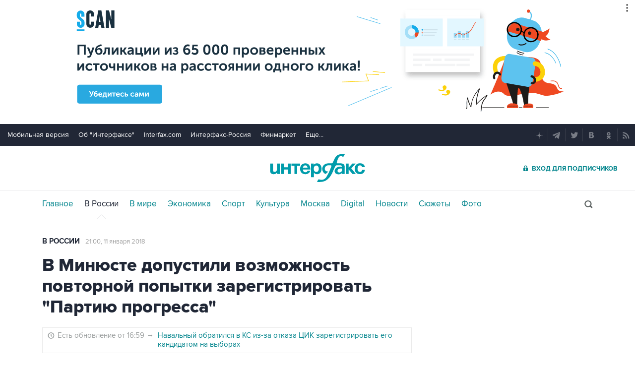

--- FILE ---
content_type: text/html
request_url: https://tns-counter.ru/nc01a**R%3Eundefined*interfax_ru/ru/UTF-8/tmsec=interfax/39842067***
body_size: -73
content:
7743760669733509X1769157897:7743760669733509X1769157897